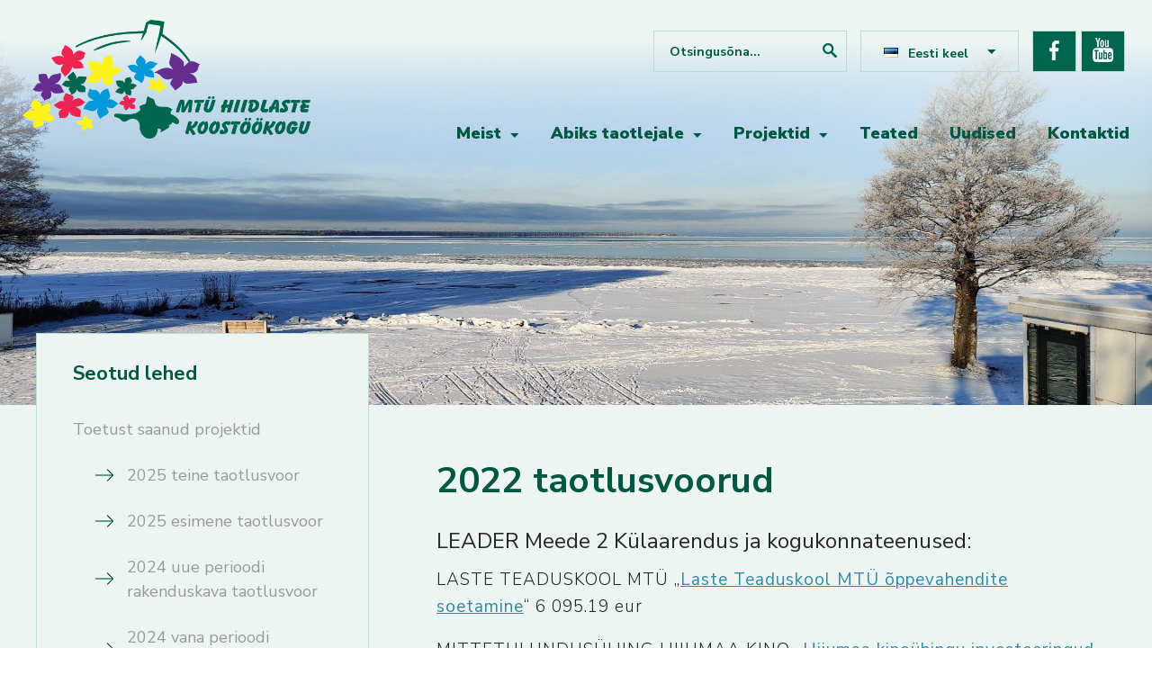

--- FILE ---
content_type: text/html; charset=UTF-8
request_url: https://kogu.hiiumaa.ee/projektid/toetust-saanud-projektid/2022-taotlusvoorud/
body_size: 17223
content:
<!DOCTYPE html PUBLIC "-//W3C//DTD XHTML 1.0 Strict//EN" "http://www.w3.org/TR/xhtml1/DTD/xhtml1-strict.dtd">
<html xmlns="http://www.w3.org/1999/xhtml" lang="et">

<head profile="http://gmpg.org/xfn/11">
	<meta http-equiv="Content-Type" content="text/html; charset=UTF-8" />
	<meta name="viewport" content="width=device-width, initial-scale=1" />
	<title>2022 taotlusvoorud - Hiidlaste Koostöökogu Hiidlaste Koostöökogu</title>
	<link rel="pingback" href="https://kogu.hiiumaa.ee/xmlrpc.php" />
		<meta name='robots' content='index, follow, max-image-preview:large, max-snippet:-1, max-video-preview:-1' />
	<style>img:is([sizes="auto" i], [sizes^="auto," i]) { contain-intrinsic-size: 3000px 1500px }</style>
	
	<!-- This site is optimized with the Yoast SEO plugin v26.2 - https://yoast.com/wordpress/plugins/seo/ -->
	<link rel="canonical" href="https://kogu.hiiumaa.ee/projektid/toetust-saanud-projektid/2022-taotlusvoorud/" />
	<meta property="og:locale" content="et_EE" />
	<meta property="og:type" content="article" />
	<meta property="og:title" content="2022 taotlusvoorud - Hiidlaste Koostöökogu" />
	<meta property="og:description" content="LEADER Meede 2 Külaarendus ja kogukonnateenused: LASTE TEADUSKOOL MTÜ „Laste Teaduskool MTÜ õppevahendite soetamine“ 6 095.19 eur MITTETULUNDUSÜHING HIIUMAA KINO „Hiiumaa kinoühingu investeeringud vaba aja teenuste tõhustamisse“ 4493,7 eur MITTETULUNDUSÜHING HIIUMAA VANATEHNIKA „ Vanatehnika varjualune“ 40948,92 eur MITTETULUNDUSÜHING HIIU HÜLJES „Ujumistreeningute jaoks vajaliku inventari soetamine“  3432,64 eur MITTETULUNDUSÜHING HIIUMAA JALGPALL „Jalgpall kui jätkusuutlik vaba aja Loe edasi..." />
	<meta property="og:url" content="https://kogu.hiiumaa.ee/projektid/toetust-saanud-projektid/2022-taotlusvoorud/" />
	<meta property="og:site_name" content="Hiidlaste Koostöökogu" />
	<meta property="article:modified_time" content="2025-08-11T10:37:10+00:00" />
	<meta name="twitter:card" content="summary_large_image" />
	<meta name="twitter:label1" content="Est. reading time" />
	<meta name="twitter:data1" content="1 minut" />
	<script type="application/ld+json" class="yoast-schema-graph">{"@context":"https://schema.org","@graph":[{"@type":"WebPage","@id":"https://kogu.hiiumaa.ee/projektid/toetust-saanud-projektid/2022-taotlusvoorud/","url":"https://kogu.hiiumaa.ee/projektid/toetust-saanud-projektid/2022-taotlusvoorud/","name":"2022 taotlusvoorud - Hiidlaste Koostöökogu","isPartOf":{"@id":"https://kogu.hiiumaa.ee/#website"},"datePublished":"2022-12-20T07:02:37+00:00","dateModified":"2025-08-11T10:37:10+00:00","breadcrumb":{"@id":"https://kogu.hiiumaa.ee/projektid/toetust-saanud-projektid/2022-taotlusvoorud/#breadcrumb"},"inLanguage":"et","potentialAction":[{"@type":"ReadAction","target":["https://kogu.hiiumaa.ee/projektid/toetust-saanud-projektid/2022-taotlusvoorud/"]}]},{"@type":"BreadcrumbList","@id":"https://kogu.hiiumaa.ee/projektid/toetust-saanud-projektid/2022-taotlusvoorud/#breadcrumb","itemListElement":[{"@type":"ListItem","position":1,"name":"Home","item":"https://kogu.hiiumaa.ee/"},{"@type":"ListItem","position":2,"name":"Projektid","item":"https://kogu.hiiumaa.ee/projektid/"},{"@type":"ListItem","position":3,"name":"Toetust saanud projektid","item":"https://kogu.hiiumaa.ee/projektid/toetust-saanud-projektid/"},{"@type":"ListItem","position":4,"name":"2022 taotlusvoorud"}]},{"@type":"WebSite","@id":"https://kogu.hiiumaa.ee/#website","url":"https://kogu.hiiumaa.ee/","name":"Hiidlaste Koostöökogu","description":"Hiidlaste Koostöökogu","potentialAction":[{"@type":"SearchAction","target":{"@type":"EntryPoint","urlTemplate":"https://kogu.hiiumaa.ee/?s={search_term_string}"},"query-input":{"@type":"PropertyValueSpecification","valueRequired":true,"valueName":"search_term_string"}}],"inLanguage":"et"}]}</script>
	<!-- / Yoast SEO plugin. -->


<script type="text/javascript">
/* <![CDATA[ */
window._wpemojiSettings = {"baseUrl":"https:\/\/s.w.org\/images\/core\/emoji\/16.0.1\/72x72\/","ext":".png","svgUrl":"https:\/\/s.w.org\/images\/core\/emoji\/16.0.1\/svg\/","svgExt":".svg","source":{"concatemoji":"https:\/\/kogu.hiiumaa.ee\/wp-includes\/js\/wp-emoji-release.min.js?ver=2e121c75159e4fe5b5c27176985631ac"}};
/*! This file is auto-generated */
!function(s,n){var o,i,e;function c(e){try{var t={supportTests:e,timestamp:(new Date).valueOf()};sessionStorage.setItem(o,JSON.stringify(t))}catch(e){}}function p(e,t,n){e.clearRect(0,0,e.canvas.width,e.canvas.height),e.fillText(t,0,0);var t=new Uint32Array(e.getImageData(0,0,e.canvas.width,e.canvas.height).data),a=(e.clearRect(0,0,e.canvas.width,e.canvas.height),e.fillText(n,0,0),new Uint32Array(e.getImageData(0,0,e.canvas.width,e.canvas.height).data));return t.every(function(e,t){return e===a[t]})}function u(e,t){e.clearRect(0,0,e.canvas.width,e.canvas.height),e.fillText(t,0,0);for(var n=e.getImageData(16,16,1,1),a=0;a<n.data.length;a++)if(0!==n.data[a])return!1;return!0}function f(e,t,n,a){switch(t){case"flag":return n(e,"\ud83c\udff3\ufe0f\u200d\u26a7\ufe0f","\ud83c\udff3\ufe0f\u200b\u26a7\ufe0f")?!1:!n(e,"\ud83c\udde8\ud83c\uddf6","\ud83c\udde8\u200b\ud83c\uddf6")&&!n(e,"\ud83c\udff4\udb40\udc67\udb40\udc62\udb40\udc65\udb40\udc6e\udb40\udc67\udb40\udc7f","\ud83c\udff4\u200b\udb40\udc67\u200b\udb40\udc62\u200b\udb40\udc65\u200b\udb40\udc6e\u200b\udb40\udc67\u200b\udb40\udc7f");case"emoji":return!a(e,"\ud83e\udedf")}return!1}function g(e,t,n,a){var r="undefined"!=typeof WorkerGlobalScope&&self instanceof WorkerGlobalScope?new OffscreenCanvas(300,150):s.createElement("canvas"),o=r.getContext("2d",{willReadFrequently:!0}),i=(o.textBaseline="top",o.font="600 32px Arial",{});return e.forEach(function(e){i[e]=t(o,e,n,a)}),i}function t(e){var t=s.createElement("script");t.src=e,t.defer=!0,s.head.appendChild(t)}"undefined"!=typeof Promise&&(o="wpEmojiSettingsSupports",i=["flag","emoji"],n.supports={everything:!0,everythingExceptFlag:!0},e=new Promise(function(e){s.addEventListener("DOMContentLoaded",e,{once:!0})}),new Promise(function(t){var n=function(){try{var e=JSON.parse(sessionStorage.getItem(o));if("object"==typeof e&&"number"==typeof e.timestamp&&(new Date).valueOf()<e.timestamp+604800&&"object"==typeof e.supportTests)return e.supportTests}catch(e){}return null}();if(!n){if("undefined"!=typeof Worker&&"undefined"!=typeof OffscreenCanvas&&"undefined"!=typeof URL&&URL.createObjectURL&&"undefined"!=typeof Blob)try{var e="postMessage("+g.toString()+"("+[JSON.stringify(i),f.toString(),p.toString(),u.toString()].join(",")+"));",a=new Blob([e],{type:"text/javascript"}),r=new Worker(URL.createObjectURL(a),{name:"wpTestEmojiSupports"});return void(r.onmessage=function(e){c(n=e.data),r.terminate(),t(n)})}catch(e){}c(n=g(i,f,p,u))}t(n)}).then(function(e){for(var t in e)n.supports[t]=e[t],n.supports.everything=n.supports.everything&&n.supports[t],"flag"!==t&&(n.supports.everythingExceptFlag=n.supports.everythingExceptFlag&&n.supports[t]);n.supports.everythingExceptFlag=n.supports.everythingExceptFlag&&!n.supports.flag,n.DOMReady=!1,n.readyCallback=function(){n.DOMReady=!0}}).then(function(){return e}).then(function(){var e;n.supports.everything||(n.readyCallback(),(e=n.source||{}).concatemoji?t(e.concatemoji):e.wpemoji&&e.twemoji&&(t(e.twemoji),t(e.wpemoji)))}))}((window,document),window._wpemojiSettings);
/* ]]> */
</script>
<style id='wp-emoji-styles-inline-css' type='text/css'>

	img.wp-smiley, img.emoji {
		display: inline !important;
		border: none !important;
		box-shadow: none !important;
		height: 1em !important;
		width: 1em !important;
		margin: 0 0.07em !important;
		vertical-align: -0.1em !important;
		background: none !important;
		padding: 0 !important;
	}
</style>
<link rel='stylesheet' id='wp-block-library-css' href='https://kogu.hiiumaa.ee/wp-includes/css/dist/block-library/style.min.css?ver=2e121c75159e4fe5b5c27176985631ac' type='text/css' media='all' />
<style id='classic-theme-styles-inline-css' type='text/css'>
/*! This file is auto-generated */
.wp-block-button__link{color:#fff;background-color:#32373c;border-radius:9999px;box-shadow:none;text-decoration:none;padding:calc(.667em + 2px) calc(1.333em + 2px);font-size:1.125em}.wp-block-file__button{background:#32373c;color:#fff;text-decoration:none}
</style>
<style id='hot-random-image-hot-random-image-block-style-inline-css' type='text/css'>
/*!***************************************************************************************************************************************************************************************************************************************!*\
  !*** css ./node_modules/css-loader/dist/cjs.js??ruleSet[1].rules[4].use[1]!./node_modules/postcss-loader/dist/cjs.js??ruleSet[1].rules[4].use[2]!./node_modules/sass-loader/dist/cjs.js??ruleSet[1].rules[4].use[3]!./src/style.scss ***!
  \***************************************************************************************************************************************************************************************************************************************/
/**
 * The following styles get applied both on the front of your site
 * and in the editor.
 *
 * Replace them with your own styles or remove the file completely.
 */

/*# sourceMappingURL=style-index.css.map*/
</style>
<style id='global-styles-inline-css' type='text/css'>
:root{--wp--preset--aspect-ratio--square: 1;--wp--preset--aspect-ratio--4-3: 4/3;--wp--preset--aspect-ratio--3-4: 3/4;--wp--preset--aspect-ratio--3-2: 3/2;--wp--preset--aspect-ratio--2-3: 2/3;--wp--preset--aspect-ratio--16-9: 16/9;--wp--preset--aspect-ratio--9-16: 9/16;--wp--preset--color--black: #000000;--wp--preset--color--cyan-bluish-gray: #abb8c3;--wp--preset--color--white: #ffffff;--wp--preset--color--pale-pink: #f78da7;--wp--preset--color--vivid-red: #cf2e2e;--wp--preset--color--luminous-vivid-orange: #ff6900;--wp--preset--color--luminous-vivid-amber: #fcb900;--wp--preset--color--light-green-cyan: #7bdcb5;--wp--preset--color--vivid-green-cyan: #00d084;--wp--preset--color--pale-cyan-blue: #8ed1fc;--wp--preset--color--vivid-cyan-blue: #0693e3;--wp--preset--color--vivid-purple: #9b51e0;--wp--preset--gradient--vivid-cyan-blue-to-vivid-purple: linear-gradient(135deg,rgba(6,147,227,1) 0%,rgb(155,81,224) 100%);--wp--preset--gradient--light-green-cyan-to-vivid-green-cyan: linear-gradient(135deg,rgb(122,220,180) 0%,rgb(0,208,130) 100%);--wp--preset--gradient--luminous-vivid-amber-to-luminous-vivid-orange: linear-gradient(135deg,rgba(252,185,0,1) 0%,rgba(255,105,0,1) 100%);--wp--preset--gradient--luminous-vivid-orange-to-vivid-red: linear-gradient(135deg,rgba(255,105,0,1) 0%,rgb(207,46,46) 100%);--wp--preset--gradient--very-light-gray-to-cyan-bluish-gray: linear-gradient(135deg,rgb(238,238,238) 0%,rgb(169,184,195) 100%);--wp--preset--gradient--cool-to-warm-spectrum: linear-gradient(135deg,rgb(74,234,220) 0%,rgb(151,120,209) 20%,rgb(207,42,186) 40%,rgb(238,44,130) 60%,rgb(251,105,98) 80%,rgb(254,248,76) 100%);--wp--preset--gradient--blush-light-purple: linear-gradient(135deg,rgb(255,206,236) 0%,rgb(152,150,240) 100%);--wp--preset--gradient--blush-bordeaux: linear-gradient(135deg,rgb(254,205,165) 0%,rgb(254,45,45) 50%,rgb(107,0,62) 100%);--wp--preset--gradient--luminous-dusk: linear-gradient(135deg,rgb(255,203,112) 0%,rgb(199,81,192) 50%,rgb(65,88,208) 100%);--wp--preset--gradient--pale-ocean: linear-gradient(135deg,rgb(255,245,203) 0%,rgb(182,227,212) 50%,rgb(51,167,181) 100%);--wp--preset--gradient--electric-grass: linear-gradient(135deg,rgb(202,248,128) 0%,rgb(113,206,126) 100%);--wp--preset--gradient--midnight: linear-gradient(135deg,rgb(2,3,129) 0%,rgb(40,116,252) 100%);--wp--preset--font-size--small: 13px;--wp--preset--font-size--medium: 20px;--wp--preset--font-size--large: 36px;--wp--preset--font-size--x-large: 42px;--wp--preset--spacing--20: 0.44rem;--wp--preset--spacing--30: 0.67rem;--wp--preset--spacing--40: 1rem;--wp--preset--spacing--50: 1.5rem;--wp--preset--spacing--60: 2.25rem;--wp--preset--spacing--70: 3.38rem;--wp--preset--spacing--80: 5.06rem;--wp--preset--shadow--natural: 6px 6px 9px rgba(0, 0, 0, 0.2);--wp--preset--shadow--deep: 12px 12px 50px rgba(0, 0, 0, 0.4);--wp--preset--shadow--sharp: 6px 6px 0px rgba(0, 0, 0, 0.2);--wp--preset--shadow--outlined: 6px 6px 0px -3px rgba(255, 255, 255, 1), 6px 6px rgba(0, 0, 0, 1);--wp--preset--shadow--crisp: 6px 6px 0px rgba(0, 0, 0, 1);}:where(.is-layout-flex){gap: 0.5em;}:where(.is-layout-grid){gap: 0.5em;}body .is-layout-flex{display: flex;}.is-layout-flex{flex-wrap: wrap;align-items: center;}.is-layout-flex > :is(*, div){margin: 0;}body .is-layout-grid{display: grid;}.is-layout-grid > :is(*, div){margin: 0;}:where(.wp-block-columns.is-layout-flex){gap: 2em;}:where(.wp-block-columns.is-layout-grid){gap: 2em;}:where(.wp-block-post-template.is-layout-flex){gap: 1.25em;}:where(.wp-block-post-template.is-layout-grid){gap: 1.25em;}.has-black-color{color: var(--wp--preset--color--black) !important;}.has-cyan-bluish-gray-color{color: var(--wp--preset--color--cyan-bluish-gray) !important;}.has-white-color{color: var(--wp--preset--color--white) !important;}.has-pale-pink-color{color: var(--wp--preset--color--pale-pink) !important;}.has-vivid-red-color{color: var(--wp--preset--color--vivid-red) !important;}.has-luminous-vivid-orange-color{color: var(--wp--preset--color--luminous-vivid-orange) !important;}.has-luminous-vivid-amber-color{color: var(--wp--preset--color--luminous-vivid-amber) !important;}.has-light-green-cyan-color{color: var(--wp--preset--color--light-green-cyan) !important;}.has-vivid-green-cyan-color{color: var(--wp--preset--color--vivid-green-cyan) !important;}.has-pale-cyan-blue-color{color: var(--wp--preset--color--pale-cyan-blue) !important;}.has-vivid-cyan-blue-color{color: var(--wp--preset--color--vivid-cyan-blue) !important;}.has-vivid-purple-color{color: var(--wp--preset--color--vivid-purple) !important;}.has-black-background-color{background-color: var(--wp--preset--color--black) !important;}.has-cyan-bluish-gray-background-color{background-color: var(--wp--preset--color--cyan-bluish-gray) !important;}.has-white-background-color{background-color: var(--wp--preset--color--white) !important;}.has-pale-pink-background-color{background-color: var(--wp--preset--color--pale-pink) !important;}.has-vivid-red-background-color{background-color: var(--wp--preset--color--vivid-red) !important;}.has-luminous-vivid-orange-background-color{background-color: var(--wp--preset--color--luminous-vivid-orange) !important;}.has-luminous-vivid-amber-background-color{background-color: var(--wp--preset--color--luminous-vivid-amber) !important;}.has-light-green-cyan-background-color{background-color: var(--wp--preset--color--light-green-cyan) !important;}.has-vivid-green-cyan-background-color{background-color: var(--wp--preset--color--vivid-green-cyan) !important;}.has-pale-cyan-blue-background-color{background-color: var(--wp--preset--color--pale-cyan-blue) !important;}.has-vivid-cyan-blue-background-color{background-color: var(--wp--preset--color--vivid-cyan-blue) !important;}.has-vivid-purple-background-color{background-color: var(--wp--preset--color--vivid-purple) !important;}.has-black-border-color{border-color: var(--wp--preset--color--black) !important;}.has-cyan-bluish-gray-border-color{border-color: var(--wp--preset--color--cyan-bluish-gray) !important;}.has-white-border-color{border-color: var(--wp--preset--color--white) !important;}.has-pale-pink-border-color{border-color: var(--wp--preset--color--pale-pink) !important;}.has-vivid-red-border-color{border-color: var(--wp--preset--color--vivid-red) !important;}.has-luminous-vivid-orange-border-color{border-color: var(--wp--preset--color--luminous-vivid-orange) !important;}.has-luminous-vivid-amber-border-color{border-color: var(--wp--preset--color--luminous-vivid-amber) !important;}.has-light-green-cyan-border-color{border-color: var(--wp--preset--color--light-green-cyan) !important;}.has-vivid-green-cyan-border-color{border-color: var(--wp--preset--color--vivid-green-cyan) !important;}.has-pale-cyan-blue-border-color{border-color: var(--wp--preset--color--pale-cyan-blue) !important;}.has-vivid-cyan-blue-border-color{border-color: var(--wp--preset--color--vivid-cyan-blue) !important;}.has-vivid-purple-border-color{border-color: var(--wp--preset--color--vivid-purple) !important;}.has-vivid-cyan-blue-to-vivid-purple-gradient-background{background: var(--wp--preset--gradient--vivid-cyan-blue-to-vivid-purple) !important;}.has-light-green-cyan-to-vivid-green-cyan-gradient-background{background: var(--wp--preset--gradient--light-green-cyan-to-vivid-green-cyan) !important;}.has-luminous-vivid-amber-to-luminous-vivid-orange-gradient-background{background: var(--wp--preset--gradient--luminous-vivid-amber-to-luminous-vivid-orange) !important;}.has-luminous-vivid-orange-to-vivid-red-gradient-background{background: var(--wp--preset--gradient--luminous-vivid-orange-to-vivid-red) !important;}.has-very-light-gray-to-cyan-bluish-gray-gradient-background{background: var(--wp--preset--gradient--very-light-gray-to-cyan-bluish-gray) !important;}.has-cool-to-warm-spectrum-gradient-background{background: var(--wp--preset--gradient--cool-to-warm-spectrum) !important;}.has-blush-light-purple-gradient-background{background: var(--wp--preset--gradient--blush-light-purple) !important;}.has-blush-bordeaux-gradient-background{background: var(--wp--preset--gradient--blush-bordeaux) !important;}.has-luminous-dusk-gradient-background{background: var(--wp--preset--gradient--luminous-dusk) !important;}.has-pale-ocean-gradient-background{background: var(--wp--preset--gradient--pale-ocean) !important;}.has-electric-grass-gradient-background{background: var(--wp--preset--gradient--electric-grass) !important;}.has-midnight-gradient-background{background: var(--wp--preset--gradient--midnight) !important;}.has-small-font-size{font-size: var(--wp--preset--font-size--small) !important;}.has-medium-font-size{font-size: var(--wp--preset--font-size--medium) !important;}.has-large-font-size{font-size: var(--wp--preset--font-size--large) !important;}.has-x-large-font-size{font-size: var(--wp--preset--font-size--x-large) !important;}
:where(.wp-block-post-template.is-layout-flex){gap: 1.25em;}:where(.wp-block-post-template.is-layout-grid){gap: 1.25em;}
:where(.wp-block-columns.is-layout-flex){gap: 2em;}:where(.wp-block-columns.is-layout-grid){gap: 2em;}
:root :where(.wp-block-pullquote){font-size: 1.5em;line-height: 1.6;}
</style>
<link rel='stylesheet' id='contact-form-7-css' href='https://kogu.hiiumaa.ee/wp-content/plugins/contact-form-7/includes/css/styles.css?ver=6.1.3' type='text/css' media='all' />
<style id='responsive-menu-inline-css' type='text/css'>
/** This file is major component of this plugin so please don't try to edit here. */
#rmp_menu_trigger-5461 {
  width: 45px;
  height: 45px;
  position: fixed;
  top: 15px;
  border-radius: 5px;
  display: none;
  text-decoration: none;
  right: 5%;
  background: #00664e;
  transition: transform 0.5s, background-color 0.5s;
}
#rmp_menu_trigger-5461:hover, #rmp_menu_trigger-5461:focus {
  background: #00664e;
  text-decoration: unset;
}
#rmp_menu_trigger-5461.is-active {
  background: #00664e;
}
#rmp_menu_trigger-5461 .rmp-trigger-box {
  width: 25px;
  color: #ffffff;
}
#rmp_menu_trigger-5461 .rmp-trigger-icon-active, #rmp_menu_trigger-5461 .rmp-trigger-text-open {
  display: none;
}
#rmp_menu_trigger-5461.is-active .rmp-trigger-icon-active, #rmp_menu_trigger-5461.is-active .rmp-trigger-text-open {
  display: inline;
}
#rmp_menu_trigger-5461.is-active .rmp-trigger-icon-inactive, #rmp_menu_trigger-5461.is-active .rmp-trigger-text {
  display: none;
}
#rmp_menu_trigger-5461 .rmp-trigger-label {
  color: #ffffff;
  pointer-events: none;
  line-height: 13px;
  font-family: inherit;
  font-size: 14px;
  display: inline;
  text-transform: inherit;
}
#rmp_menu_trigger-5461 .rmp-trigger-label.rmp-trigger-label-top {
  display: block;
  margin-bottom: 12px;
}
#rmp_menu_trigger-5461 .rmp-trigger-label.rmp-trigger-label-bottom {
  display: block;
  margin-top: 12px;
}
#rmp_menu_trigger-5461 .responsive-menu-pro-inner {
  display: block;
}
#rmp_menu_trigger-5461 .rmp-trigger-icon-inactive .rmp-font-icon {
  color: #ffffff;
}
#rmp_menu_trigger-5461 .responsive-menu-pro-inner, #rmp_menu_trigger-5461 .responsive-menu-pro-inner::before, #rmp_menu_trigger-5461 .responsive-menu-pro-inner::after {
  width: 25px;
  height: 3px;
  background-color: #ffffff;
  border-radius: 4px;
  position: absolute;
}
#rmp_menu_trigger-5461 .rmp-trigger-icon-active .rmp-font-icon {
  color: #ffffff;
}
#rmp_menu_trigger-5461.is-active .responsive-menu-pro-inner, #rmp_menu_trigger-5461.is-active .responsive-menu-pro-inner::before, #rmp_menu_trigger-5461.is-active .responsive-menu-pro-inner::after {
  background-color: #ffffff;
}
#rmp_menu_trigger-5461:hover .rmp-trigger-icon-inactive .rmp-font-icon {
  color: #ffffff;
}
#rmp_menu_trigger-5461:not(.is-active):hover .responsive-menu-pro-inner, #rmp_menu_trigger-5461:not(.is-active):hover .responsive-menu-pro-inner::before, #rmp_menu_trigger-5461:not(.is-active):hover .responsive-menu-pro-inner::after {
  background-color: #ffffff;
}
#rmp_menu_trigger-5461 .responsive-menu-pro-inner::before {
  top: 10px;
}
#rmp_menu_trigger-5461 .responsive-menu-pro-inner::after {
  bottom: 10px;
}
#rmp_menu_trigger-5461.is-active .responsive-menu-pro-inner::after {
  bottom: 0;
}
/* Hamburger menu styling */
@media screen and (max-width: 800px) {
  /** Menu Title Style */
  /** Menu Additional Content Style */
  #rmp_menu_trigger-5461 {
    display: block;
  }
  #rmp-container-5461 {
    position: fixed;
    top: 0;
    margin: 0;
    transition: transform 0.5s;
    overflow: auto;
    display: block;
    width: 75%;
    background-color: #00664e;
    background-image: url("");
    height: 100%;
    left: 0;
    padding-top: 0px;
    padding-left: 0px;
    padding-bottom: 0px;
    padding-right: 0px;
  }
  #rmp-menu-wrap-5461 {
    padding-top: 0px;
    padding-left: 0px;
    padding-bottom: 0px;
    padding-right: 0px;
    background-color: #00664e;
  }
  #rmp-menu-wrap-5461 .rmp-menu, #rmp-menu-wrap-5461 .rmp-submenu {
    width: 100%;
    box-sizing: border-box;
    margin: 0;
    padding: 0;
  }
  #rmp-menu-wrap-5461 .rmp-submenu-depth-1 .rmp-menu-item-link {
    padding-left: 10%;
  }
  #rmp-menu-wrap-5461 .rmp-submenu-depth-2 .rmp-menu-item-link {
    padding-left: 15%;
  }
  #rmp-menu-wrap-5461 .rmp-submenu-depth-3 .rmp-menu-item-link {
    padding-left: 20%;
  }
  #rmp-menu-wrap-5461 .rmp-submenu-depth-4 .rmp-menu-item-link {
    padding-left: 25%;
  }
  #rmp-menu-wrap-5461 .rmp-submenu.rmp-submenu-open {
    display: block;
  }
  #rmp-menu-wrap-5461 .rmp-menu-item {
    width: 100%;
    list-style: none;
    margin: 0;
  }
  #rmp-menu-wrap-5461 .rmp-menu-item-link {
    height: 40px;
    line-height: 40px;
    font-size: 13px;
    border-bottom: 0px solid #212121;
    font-family: inherit;
    color: #ffffff;
    text-align: left;
    background-color: #00664e;
    font-weight: normal;
    letter-spacing: 0px;
    display: block;
    box-sizing: border-box;
    width: 100%;
    text-decoration: none;
    position: relative;
    overflow: hidden;
    transition: background-color 0.5s, border-color 0.5s, 0.5s;
    padding: 0 5%;
    padding-right: 50px;
  }
  #rmp-menu-wrap-5461 .rmp-menu-item-link:after, #rmp-menu-wrap-5461 .rmp-menu-item-link:before {
    display: none;
  }
  #rmp-menu-wrap-5461 .rmp-menu-item-link:hover, #rmp-menu-wrap-5461 .rmp-menu-item-link:focus {
    color: #ffffff;
    border-color: #212121;
    background-color: #3f3f3f;
  }
  #rmp-menu-wrap-5461 .rmp-menu-item-link:focus {
    outline: none;
    border-color: unset;
    box-shadow: unset;
  }
  #rmp-menu-wrap-5461 .rmp-menu-item-link .rmp-font-icon {
    height: 40px;
    line-height: 40px;
    margin-right: 10px;
    font-size: 13px;
  }
  #rmp-menu-wrap-5461 .rmp-menu-current-item .rmp-menu-item-link {
    color: #ffffff;
    border-color: #212121;
    background-color: #00664e;
  }
  #rmp-menu-wrap-5461 .rmp-menu-current-item .rmp-menu-item-link:hover, #rmp-menu-wrap-5461 .rmp-menu-current-item .rmp-menu-item-link:focus {
    color: #ffffff;
    border-color: #3f3f3f;
    background-color: #3f3f3f;
  }
  #rmp-menu-wrap-5461 .rmp-menu-subarrow {
    position: absolute;
    top: 0;
    bottom: 0;
    text-align: center;
    overflow: hidden;
    background-size: cover;
    overflow: hidden;
    right: 0;
    border-left-style: solid;
    border-left-color: #00664e;
    border-left-width: 1px;
    height: 39px;
    width: 40px;
    color: #ffffff;
    background-color: #00664e;
  }
  #rmp-menu-wrap-5461 .rmp-menu-subarrow svg {
    fill: #ffffff;
  }
  #rmp-menu-wrap-5461 .rmp-menu-subarrow:hover {
    color: #ffffff;
    border-color: #3f3f3f;
    background-color: #3f3f3f;
  }
  #rmp-menu-wrap-5461 .rmp-menu-subarrow:hover svg {
    fill: #ffffff;
  }
  #rmp-menu-wrap-5461 .rmp-menu-subarrow .rmp-font-icon {
    margin-right: unset;
  }
  #rmp-menu-wrap-5461 .rmp-menu-subarrow * {
    vertical-align: middle;
    line-height: 39px;
  }
  #rmp-menu-wrap-5461 .rmp-menu-subarrow-active {
    display: block;
    background-size: cover;
    color: #ffffff;
    border-color: #00664e;
    background-color: #00664e;
  }
  #rmp-menu-wrap-5461 .rmp-menu-subarrow-active svg {
    fill: #ffffff;
  }
  #rmp-menu-wrap-5461 .rmp-menu-subarrow-active:hover {
    color: #ffffff;
    border-color: #3f3f3f;
    background-color: #3f3f3f;
  }
  #rmp-menu-wrap-5461 .rmp-menu-subarrow-active:hover svg {
    fill: #ffffff;
  }
  #rmp-menu-wrap-5461 .rmp-submenu {
    display: none;
  }
  #rmp-menu-wrap-5461 .rmp-submenu .rmp-menu-item-link {
    height: 40px;
    line-height: 40px;
    letter-spacing: 0px;
    font-size: 13px;
    border-bottom: 0px solid #00664e;
    font-family: inherit;
    font-weight: normal;
    color: #ffffff;
    text-align: left;
    background-color: #00664e;
  }
  #rmp-menu-wrap-5461 .rmp-submenu .rmp-menu-item-link:hover, #rmp-menu-wrap-5461 .rmp-submenu .rmp-menu-item-link:focus {
    color: #ffffff;
    border-color: #212121;
    background-color: #3f3f3f;
  }
  #rmp-menu-wrap-5461 .rmp-submenu .rmp-menu-current-item .rmp-menu-item-link {
    color: #ffffff;
    border-color: #212121;
    background-color: #00664e;
  }
  #rmp-menu-wrap-5461 .rmp-submenu .rmp-menu-current-item .rmp-menu-item-link:hover, #rmp-menu-wrap-5461 .rmp-submenu .rmp-menu-current-item .rmp-menu-item-link:focus {
    color: #ffffff;
    border-color: #3f3f3f;
    background-color: #3f3f3f;
  }
  #rmp-menu-wrap-5461 .rmp-submenu .rmp-menu-subarrow {
    right: 0;
    border-right: unset;
    border-left-style: solid;
    border-left-color: #00664e;
    border-left-width: 1px;
    height: 39px;
    line-height: 39px;
    width: 40px;
    color: #ffffff;
    background-color: #00664e;
  }
  #rmp-menu-wrap-5461 .rmp-submenu .rmp-menu-subarrow:hover {
    color: #ffffff;
    border-color: #3f3f3f;
    background-color: #3f3f3f;
  }
  #rmp-menu-wrap-5461 .rmp-submenu .rmp-menu-subarrow-active {
    color: #ffffff;
    border-color: #00664e;
    background-color: #00664e;
  }
  #rmp-menu-wrap-5461 .rmp-submenu .rmp-menu-subarrow-active:hover {
    color: #ffffff;
    border-color: #3f3f3f;
    background-color: #3f3f3f;
  }
  #rmp-menu-wrap-5461 .rmp-menu-item-description {
    margin: 0;
    padding: 5px 5%;
    opacity: 0.8;
    color: #ffffff;
  }
  #rmp-search-box-5461 {
    display: block;
    padding-top: 0px;
    padding-left: 5%;
    padding-bottom: 0px;
    padding-right: 5%;
  }
  #rmp-search-box-5461 .rmp-search-form {
    margin: 0;
  }
  #rmp-search-box-5461 .rmp-search-box {
    background: #ffffff;
    border: 1px solid #dadada;
    color: #333333;
    width: 100%;
    padding: 0 5%;
    border-radius: 30px;
    height: 45px;
    -webkit-appearance: none;
  }
  #rmp-search-box-5461 .rmp-search-box::placeholder {
    color: #c7c7cd;
  }
  #rmp-search-box-5461 .rmp-search-box:focus {
    background-color: #ffffff;
    outline: 2px solid #dadada;
    color: #333333;
  }
  #rmp-menu-title-5461 {
    background-color: #ffffff;
    color: #ffffff;
    text-align: left;
    font-size: 13px;
    padding-top: 10%;
    padding-left: 5%;
    padding-bottom: 0%;
    padding-right: 5%;
    font-weight: 400;
    transition: background-color 0.5s, border-color 0.5s, color 0.5s;
  }
  #rmp-menu-title-5461:hover {
    background-color: #212121;
    color: #ffffff;
  }
  #rmp-menu-title-5461 > .rmp-menu-title-link {
    color: #ffffff;
    width: 100%;
    background-color: unset;
    text-decoration: none;
  }
  #rmp-menu-title-5461 > .rmp-menu-title-link:hover {
    color: #ffffff;
  }
  #rmp-menu-title-5461 .rmp-font-icon {
    font-size: 13px;
  }
  #rmp-menu-additional-content-5461 {
    padding-top: 0px;
    padding-left: 5%;
    padding-bottom: 0px;
    padding-right: 5%;
    color: #ffffff;
    text-align: center;
    font-size: 16px;
  }
}
/**
This file contents common styling of menus.
*/
.rmp-container {
  display: none;
  visibility: visible;
  padding: 0px 0px 0px 0px;
  z-index: 99998;
  transition: all 0.3s;
  /** Scrolling bar in menu setting box **/
}
.rmp-container.rmp-fade-top, .rmp-container.rmp-fade-left, .rmp-container.rmp-fade-right, .rmp-container.rmp-fade-bottom {
  display: none;
}
.rmp-container.rmp-slide-left, .rmp-container.rmp-push-left {
  transform: translateX(-100%);
  -ms-transform: translateX(-100%);
  -webkit-transform: translateX(-100%);
  -moz-transform: translateX(-100%);
}
.rmp-container.rmp-slide-left.rmp-menu-open, .rmp-container.rmp-push-left.rmp-menu-open {
  transform: translateX(0);
  -ms-transform: translateX(0);
  -webkit-transform: translateX(0);
  -moz-transform: translateX(0);
}
.rmp-container.rmp-slide-right, .rmp-container.rmp-push-right {
  transform: translateX(100%);
  -ms-transform: translateX(100%);
  -webkit-transform: translateX(100%);
  -moz-transform: translateX(100%);
}
.rmp-container.rmp-slide-right.rmp-menu-open, .rmp-container.rmp-push-right.rmp-menu-open {
  transform: translateX(0);
  -ms-transform: translateX(0);
  -webkit-transform: translateX(0);
  -moz-transform: translateX(0);
}
.rmp-container.rmp-slide-top, .rmp-container.rmp-push-top {
  transform: translateY(-100%);
  -ms-transform: translateY(-100%);
  -webkit-transform: translateY(-100%);
  -moz-transform: translateY(-100%);
}
.rmp-container.rmp-slide-top.rmp-menu-open, .rmp-container.rmp-push-top.rmp-menu-open {
  transform: translateY(0);
  -ms-transform: translateY(0);
  -webkit-transform: translateY(0);
  -moz-transform: translateY(0);
}
.rmp-container.rmp-slide-bottom, .rmp-container.rmp-push-bottom {
  transform: translateY(100%);
  -ms-transform: translateY(100%);
  -webkit-transform: translateY(100%);
  -moz-transform: translateY(100%);
}
.rmp-container.rmp-slide-bottom.rmp-menu-open, .rmp-container.rmp-push-bottom.rmp-menu-open {
  transform: translateX(0);
  -ms-transform: translateX(0);
  -webkit-transform: translateX(0);
  -moz-transform: translateX(0);
}
.rmp-container::-webkit-scrollbar {
  width: 0px;
}
.rmp-container ::-webkit-scrollbar-track {
  box-shadow: inset 0 0 5px transparent;
}
.rmp-container ::-webkit-scrollbar-thumb {
  background: transparent;
}
.rmp-container ::-webkit-scrollbar-thumb:hover {
  background: transparent;
}
.rmp-container .rmp-menu-wrap .rmp-menu {
  transition: none;
  border-radius: 0;
  box-shadow: none;
  background: none;
  border: 0;
  bottom: auto;
  box-sizing: border-box;
  clip: auto;
  color: #666;
  display: block;
  float: none;
  font-family: inherit;
  font-size: 14px;
  height: auto;
  left: auto;
  line-height: 1.7;
  list-style-type: none;
  margin: 0;
  min-height: auto;
  max-height: none;
  opacity: 1;
  outline: none;
  overflow: visible;
  padding: 0;
  position: relative;
  pointer-events: auto;
  right: auto;
  text-align: left;
  text-decoration: none;
  text-indent: 0;
  text-transform: none;
  transform: none;
  top: auto;
  visibility: inherit;
  width: auto;
  word-wrap: break-word;
  white-space: normal;
}
.rmp-container .rmp-menu-additional-content {
  display: block;
  word-break: break-word;
}
.rmp-container .rmp-menu-title {
  display: flex;
  flex-direction: column;
}
.rmp-container .rmp-menu-title .rmp-menu-title-image {
  max-width: 100%;
  margin-bottom: 15px;
  display: block;
  margin: auto;
  margin-bottom: 15px;
}
button.rmp_menu_trigger {
  z-index: 999999;
  overflow: hidden;
  outline: none;
  border: 0;
  display: none;
  margin: 0;
  transition: transform 0.5s, background-color 0.5s;
  padding: 0;
}
button.rmp_menu_trigger .responsive-menu-pro-inner::before, button.rmp_menu_trigger .responsive-menu-pro-inner::after {
  content: "";
  display: block;
}
button.rmp_menu_trigger .responsive-menu-pro-inner::before {
  top: 10px;
}
button.rmp_menu_trigger .responsive-menu-pro-inner::after {
  bottom: 10px;
}
button.rmp_menu_trigger .rmp-trigger-box {
  width: 40px;
  display: inline-block;
  position: relative;
  pointer-events: none;
  vertical-align: super;
}
.admin-bar .rmp-container, .admin-bar .rmp_menu_trigger {
  margin-top: 32px !important;
}
@media screen and (max-width: 782px) {
  .admin-bar .rmp-container, .admin-bar .rmp_menu_trigger {
    margin-top: 46px !important;
  }
}
/*  Menu Trigger Boring Animation */
.rmp-menu-trigger-boring .responsive-menu-pro-inner {
  transition-property: none;
}
.rmp-menu-trigger-boring .responsive-menu-pro-inner::after, .rmp-menu-trigger-boring .responsive-menu-pro-inner::before {
  transition-property: none;
}
.rmp-menu-trigger-boring.is-active .responsive-menu-pro-inner {
  transform: rotate(45deg);
}
.rmp-menu-trigger-boring.is-active .responsive-menu-pro-inner:before {
  top: 0;
  opacity: 0;
}
.rmp-menu-trigger-boring.is-active .responsive-menu-pro-inner:after {
  bottom: 0;
  transform: rotate(-90deg);
}

</style>
<link rel='stylesheet' id='dashicons-css' href='https://kogu.hiiumaa.ee/wp-includes/css/dashicons.min.css?ver=2e121c75159e4fe5b5c27176985631ac' type='text/css' media='all' />
<script type="text/javascript" src="https://kogu.hiiumaa.ee/wp-includes/js/jquery/jquery.min.js?ver=3.7.1" id="jquery-core-js"></script>
<script type="text/javascript" src="https://kogu.hiiumaa.ee/wp-includes/js/jquery/jquery-migrate.min.js?ver=3.4.1" id="jquery-migrate-js"></script>
<script type="text/javascript" id="rmp_menu_scripts-js-extra">
/* <![CDATA[ */
var rmp_menu = {"ajaxURL":"https:\/\/kogu.hiiumaa.ee\/wp-admin\/admin-ajax.php","wp_nonce":"d21285d12d","menu":[{"menu_theme":null,"theme_type":"default","theme_location_menu":"","submenu_submenu_arrow_width":"40","submenu_submenu_arrow_width_unit":"px","submenu_submenu_arrow_height":"39","submenu_submenu_arrow_height_unit":"px","submenu_arrow_position":"right","submenu_sub_arrow_background_colour":"#00664e","submenu_sub_arrow_background_hover_colour":"#3f3f3f","submenu_sub_arrow_background_colour_active":"#00664e","submenu_sub_arrow_background_hover_colour_active":"#3f3f3f","submenu_sub_arrow_border_width":1,"submenu_sub_arrow_border_width_unit":"px","submenu_sub_arrow_border_colour":"#00664e","submenu_sub_arrow_border_hover_colour":"#3f3f3f","submenu_sub_arrow_border_colour_active":"#00664e","submenu_sub_arrow_border_hover_colour_active":"#3f3f3f","submenu_sub_arrow_shape_colour":"#ffffff","submenu_sub_arrow_shape_hover_colour":"#ffffff","submenu_sub_arrow_shape_colour_active":"#ffffff","submenu_sub_arrow_shape_hover_colour_active":"#ffffff","use_header_bar":"off","header_bar_items_order":"{\"logo\":\"on\",\"title\":\"on\",\"search\":\"on\",\"html content\":\"on\"}","header_bar_title":"","header_bar_html_content":"","header_bar_logo":"","header_bar_logo_link":"","header_bar_logo_width":"","header_bar_logo_width_unit":"%","header_bar_logo_height":"","header_bar_logo_height_unit":"px","header_bar_height":"80","header_bar_height_unit":"px","header_bar_padding":{"top":"0px","right":"5%","bottom":"0px","left":"5%"},"header_bar_font":"","header_bar_font_size":"14","header_bar_font_size_unit":"px","header_bar_text_color":"#ffffff","header_bar_background_color":"#ffffff","header_bar_breakpoint":"800","header_bar_position_type":"fixed","header_bar_adjust_page":null,"header_bar_scroll_enable":"off","header_bar_scroll_background_color":"#36bdf6","mobile_breakpoint":"600","tablet_breakpoint":"800","transition_speed":"0.5","sub_menu_speed":"0.2","show_menu_on_page_load":"","menu_disable_scrolling":"off","menu_overlay":"off","menu_overlay_colour":"rgba(0, 0, 0, 0.7)","desktop_menu_width":"","desktop_menu_width_unit":"%","desktop_menu_positioning":"fixed","desktop_menu_side":"","desktop_menu_to_hide":"","use_current_theme_location":"off","mega_menu":{"225":"off","227":"off","229":"off","228":"off","226":"off"},"desktop_submenu_open_animation":"fade","desktop_submenu_open_animation_speed":"100ms","desktop_submenu_open_on_click":"","desktop_menu_hide_and_show":"","menu_name":"Default Menu","menu_to_use":"mobiilne","different_menu_for_mobile":"off","menu_to_use_in_mobile":"main-menu","use_mobile_menu":"on","use_tablet_menu":"on","use_desktop_menu":"","menu_display_on":"all-pages","menu_to_hide":"","submenu_descriptions_on":"","custom_walker":"","menu_background_colour":"#00664e","menu_depth":"5","smooth_scroll_on":"off","smooth_scroll_speed":"500","menu_font_icons":[],"menu_links_height":"40","menu_links_height_unit":"px","menu_links_line_height":"40","menu_links_line_height_unit":"px","menu_depth_0":"5","menu_depth_0_unit":"%","menu_font_size":"13","menu_font_size_unit":"px","menu_font":"","menu_font_weight":"normal","menu_text_alignment":"left","menu_text_letter_spacing":"","menu_word_wrap":"off","menu_link_colour":"#ffffff","menu_link_hover_colour":"#ffffff","menu_current_link_colour":"#ffffff","menu_current_link_hover_colour":"#ffffff","menu_item_background_colour":"#00664e","menu_item_background_hover_colour":"#3f3f3f","menu_current_item_background_colour":"#00664e","menu_current_item_background_hover_colour":"#3f3f3f","menu_border_width":"0","menu_border_width_unit":"px","menu_item_border_colour":"#212121","menu_item_border_colour_hover":"#212121","menu_current_item_border_colour":"#212121","menu_current_item_border_hover_colour":"#3f3f3f","submenu_links_height":"40","submenu_links_height_unit":"px","submenu_links_line_height":"40","submenu_links_line_height_unit":"px","menu_depth_side":"left","menu_depth_1":"10","menu_depth_1_unit":"%","menu_depth_2":"15","menu_depth_2_unit":"%","menu_depth_3":"20","menu_depth_3_unit":"%","menu_depth_4":"25","menu_depth_4_unit":"%","submenu_item_background_colour":"#00664e","submenu_item_background_hover_colour":"#3f3f3f","submenu_current_item_background_colour":"#00664e","submenu_current_item_background_hover_colour":"#3f3f3f","submenu_border_width":"0","submenu_border_width_unit":"px","submenu_item_border_colour":"#00664e","submenu_item_border_colour_hover":"#212121","submenu_current_item_border_colour":"#212121","submenu_current_item_border_hover_colour":"#3f3f3f","submenu_font_size":"13","submenu_font_size_unit":"px","submenu_font":"","submenu_font_weight":"normal","submenu_text_letter_spacing":"","submenu_text_alignment":"left","submenu_link_colour":"#ffffff","submenu_link_hover_colour":"#ffffff","submenu_current_link_colour":"#ffffff","submenu_current_link_hover_colour":"#ffffff","inactive_arrow_shape":"\u25bc","active_arrow_shape":"\u25b2","inactive_arrow_font_icon":"","active_arrow_font_icon":"","inactive_arrow_image":"","active_arrow_image":"","submenu_arrow_width":"40","submenu_arrow_width_unit":"px","submenu_arrow_height":"39","submenu_arrow_height_unit":"px","arrow_position":"right","menu_sub_arrow_shape_colour":"#ffffff","menu_sub_arrow_shape_hover_colour":"#ffffff","menu_sub_arrow_shape_colour_active":"#ffffff","menu_sub_arrow_shape_hover_colour_active":"#ffffff","menu_sub_arrow_border_width":1,"menu_sub_arrow_border_width_unit":"px","menu_sub_arrow_border_colour":"#00664e","menu_sub_arrow_border_hover_colour":"#3f3f3f","menu_sub_arrow_border_colour_active":"#00664e","menu_sub_arrow_border_hover_colour_active":"#3f3f3f","menu_sub_arrow_background_colour":"#00664e","menu_sub_arrow_background_hover_colour":"#3f3f3f","menu_sub_arrow_background_colour_active":"#00664e","menu_sub_arrow_background_hover_colour_active":"#3f3f3f","fade_submenus":"off","fade_submenus_side":"left","fade_submenus_delay":"100","fade_submenus_speed":"500","use_slide_effect":"off","slide_effect_back_to_text":"Back","accordion_animation":"off","auto_expand_all_submenus":"off","auto_expand_current_submenus":"off","menu_item_click_to_trigger_submenu":"off","button_width":"45","button_width_unit":"px","button_height":"45","button_height_unit":"px","button_background_colour":"#00664e","button_background_colour_hover":"#00664e","button_background_colour_active":"#00664e","toggle_button_border_radius":"5","button_transparent_background":"off","button_left_or_right":"right","button_position_type":"fixed","button_distance_from_side":"5","button_distance_from_side_unit":"%","button_top":"15","button_top_unit":"px","button_push_with_animation":"off","button_click_animation":"boring","button_line_margin":"5","button_line_margin_unit":"px","button_line_width":"25","button_line_width_unit":"px","button_line_height":"3","button_line_height_unit":"px","button_line_colour":"#ffffff","button_line_colour_hover":"#ffffff","button_line_colour_active":"#ffffff","button_font_icon":"","button_font_icon_when_clicked":"","button_image":"","button_image_when_clicked":"","button_title":"","button_title_open":"","button_title_position":"left","menu_container_columns":"","button_font":"","button_font_size":"14","button_font_size_unit":"px","button_title_line_height":"13","button_title_line_height_unit":"px","button_text_colour":"#ffffff","button_trigger_type_click":"on","button_trigger_type_hover":"off","button_click_trigger":"#responsive-menu-button","items_order":{"title":"","menu":"on","search":"on","additional content":"on"},"menu_title":"Koost\u00f6\u00f6koda","menu_title_link":"","menu_title_link_location":"_self","menu_title_image":"","menu_title_font_icon":"","menu_title_section_padding":{"top":"10%","right":"5%","bottom":"0%","left":"5%"},"menu_title_background_colour":"#ffffff","menu_title_background_hover_colour":"#212121","menu_title_font_size":"13","menu_title_font_size_unit":"px","menu_title_alignment":"left","menu_title_font_weight":"400","menu_title_font_family":"","menu_title_colour":"#ffffff","menu_title_hover_colour":"#ffffff","menu_title_image_width":"","menu_title_image_width_unit":"%","menu_title_image_height":"","menu_title_image_height_unit":"px","menu_additional_content":"\t\t\t\t<a href=\"https:\/\/www.facebook.com\/Hiidlaste-Koost%C3%B6%C3%B6kogu-101468205097435\"><img src=\"https:\/\/kogu.hiiumaa.ee\/wp-content\/themes\/hiiumaakogu\/assets\/img\/fb.jpg\" alt=\"FB\" class=\"social\" \/><\/a>\r\n\t\t\t\t<a href=\"https:\/\/www.youtube.com\/channel\/UCSxQRvDE-BMH3G9zV8UhuGw\"><img src=\"https:\/\/kogu.hiiumaa.ee\/wp-content\/themes\/hiiumaakogu\/assets\/img\/yt.jpg\" alt=\"YT\" class=\"social\" \/><\/a>","menu_additional_section_padding":{"left":"5%","top":"0px","right":"5%","bottom":"0px"},"menu_additional_content_font_size":"16","menu_additional_content_font_size_unit":"px","menu_additional_content_alignment":"center","menu_additional_content_colour":"#ffffff","menu_search_box_text":"Search","menu_search_box_code":"","menu_search_section_padding":{"left":"5%","top":"0px","right":"5%","bottom":"0px"},"menu_search_box_height":"45","menu_search_box_height_unit":"px","menu_search_box_border_radius":"30","menu_search_box_text_colour":"#333333","menu_search_box_background_colour":"#ffffff","menu_search_box_placeholder_colour":"#c7c7cd","menu_search_box_border_colour":"#dadada","menu_section_padding":{"top":"0px","right":"0px","bottom":"0px","left":"0px"},"menu_width":"75","menu_width_unit":"%","menu_maximum_width":"","menu_maximum_width_unit":"px","menu_minimum_width":"","menu_minimum_width_unit":"px","menu_auto_height":"off","menu_container_padding":{"top":"0px","right":"0px","bottom":"0px","left":"0px"},"menu_container_background_colour":"#00664e","menu_background_image":"","animation_type":"slide","menu_appear_from":"left","animation_speed":"0.5","page_wrapper":"","menu_close_on_body_click":"on","menu_close_on_scroll":"off","menu_close_on_link_click":"on","enable_touch_gestures":"","active_arrow_font_icon_type":"font-awesome","active_arrow_image_alt":"","admin_theme":"dark","breakpoint":"800","button_font_icon_type":"font-awesome","button_font_icon_when_clicked_type":"font-awesome","button_image_alt":"","button_image_alt_when_clicked":"","button_trigger_type":"click","custom_css":"","desktop_menu_options":"{\"1365\":{\"type\":\"standard\",\"width\":\"auto\",\"parent_background_colour\":\"\",\"parent_background_image\":\"\"},\"1024\":{\"width\":\"auto\",\"widgets\":[{\"title\":{\"enabled\":\"true\"}}]},\"315\":{\"width\":\"auto\",\"widgets\":[{\"title\":{\"enabled\":\"true\"}}]},\"316\":{\"width\":\"auto\",\"widgets\":[{\"title\":{\"enabled\":\"true\"}}]},\"317\":{\"width\":\"auto\",\"widgets\":[{\"title\":{\"enabled\":\"true\"}}]},\"1366\":{\"width\":\"auto\",\"widgets\":[{\"title\":{\"enabled\":\"true\"}}]},\"1566\":{\"width\":\"auto\",\"widgets\":[{\"title\":{\"enabled\":\"true\"}}]},\"1367\":{\"type\":\"standard\",\"width\":\"auto\",\"parent_background_colour\":\"\",\"parent_background_image\":\"\"},\"319\":{\"width\":\"auto\",\"widgets\":[{\"title\":{\"enabled\":\"true\"}}]},\"320\":{\"width\":\"auto\",\"widgets\":[{\"title\":{\"enabled\":\"true\"}}]},\"321\":{\"width\":\"auto\",\"widgets\":[{\"title\":{\"enabled\":\"true\"}}]},\"322\":{\"width\":\"auto\",\"widgets\":[{\"title\":{\"enabled\":\"true\"}}]},\"323\":{\"width\":\"auto\",\"widgets\":[{\"title\":{\"enabled\":\"true\"}}]},\"324\":{\"width\":\"auto\",\"widgets\":[{\"title\":{\"enabled\":\"true\"}}]},\"325\":{\"width\":\"auto\",\"widgets\":[{\"title\":{\"enabled\":\"true\"}}]},\"1368\":{\"type\":\"standard\",\"width\":\"auto\",\"parent_background_colour\":\"\",\"parent_background_image\":\"\"},\"327\":{\"width\":\"auto\",\"widgets\":[{\"title\":{\"enabled\":\"true\"}}]},\"328\":{\"width\":\"auto\",\"widgets\":[{\"title\":{\"enabled\":\"true\"}}]},\"329\":{\"width\":\"auto\",\"widgets\":[{\"title\":{\"enabled\":\"true\"}}]},\"330\":{\"width\":\"auto\",\"widgets\":[{\"title\":{\"enabled\":\"true\"}}]},\"1369\":{\"type\":\"standard\",\"width\":\"auto\",\"parent_background_colour\":\"\",\"parent_background_image\":\"\"},\"332\":{\"type\":\"standard\",\"width\":\"auto\",\"parent_background_colour\":\"\",\"parent_background_image\":\"\"},\"333\":{\"type\":\"standard\",\"width\":\"auto\",\"parent_background_colour\":\"\",\"parent_background_image\":\"\"}}","excluded_pages":null,"external_files":"off","header_bar_logo_alt":"","hide_on_desktop":"off","hide_on_mobile":"off","inactive_arrow_font_icon_type":"font-awesome","inactive_arrow_image_alt":"","keyboard_shortcut_close_menu":"27,37","keyboard_shortcut_open_menu":"32,39","menu_adjust_for_wp_admin_bar":"off","menu_depth_5":"30","menu_depth_5_unit":"%","menu_title_font_icon_type":"font-awesome","menu_title_image_alt":"","minify_scripts":"off","mobile_only":"off","remove_bootstrap":"","remove_fontawesome":"","scripts_in_footer":"off","shortcode":"off","single_menu_font":"","single_menu_font_size":"14","single_menu_font_size_unit":"px","single_menu_height":"80","single_menu_height_unit":"px","single_menu_item_background_colour":"#ffffff","single_menu_item_background_colour_hover":"#ffffff","single_menu_item_link_colour":"#000000","single_menu_item_link_colour_hover":"#000000","single_menu_item_submenu_background_colour":"#ffffff","single_menu_item_submenu_background_colour_hover":"#ffffff","single_menu_item_submenu_link_colour":"#000000","single_menu_item_submenu_link_colour_hover":"#000000","single_menu_line_height":"80","single_menu_line_height_unit":"px","single_menu_submenu_font":"","single_menu_submenu_font_size":"12","single_menu_submenu_font_size_unit":"px","single_menu_submenu_height":"","single_menu_submenu_height_unit":"auto","single_menu_submenu_line_height":"40","single_menu_submenu_line_height_unit":"px","menu_title_padding":{"left":"5%","top":"0px","right":"5%","bottom":"0px"},"menu_id":5461,"active_toggle_contents":"\u25b2","inactive_toggle_contents":"\u25bc"}]};
/* ]]> */
</script>
<script type="text/javascript" src="https://kogu.hiiumaa.ee/wp-content/plugins/responsive-menu/v4.0.0/assets/js/rmp-menu.js?ver=4.6.0" id="rmp_menu_scripts-js"></script>
<link rel="https://api.w.org/" href="https://kogu.hiiumaa.ee/wp-json/" /><link rel="alternate" title="JSON" type="application/json" href="https://kogu.hiiumaa.ee/wp-json/wp/v2/pages/4386" /><link rel="EditURI" type="application/rsd+xml" title="RSD" href="https://kogu.hiiumaa.ee/xmlrpc.php?rsd" />

<link rel='shortlink' href='https://kogu.hiiumaa.ee/?p=4386' />
<link rel="alternate" title="oEmbed (JSON)" type="application/json+oembed" href="https://kogu.hiiumaa.ee/wp-json/oembed/1.0/embed?url=https%3A%2F%2Fkogu.hiiumaa.ee%2Fprojektid%2Ftoetust-saanud-projektid%2F2022-taotlusvoorud%2F" />
<link rel="alternate" title="oEmbed (XML)" type="text/xml+oembed" href="https://kogu.hiiumaa.ee/wp-json/oembed/1.0/embed?url=https%3A%2F%2Fkogu.hiiumaa.ee%2Fprojektid%2Ftoetust-saanud-projektid%2F2022-taotlusvoorud%2F&#038;format=xml" />
<meta name="generator" content="Elementor 3.32.5; features: additional_custom_breakpoints; settings: css_print_method-external, google_font-enabled, font_display-auto">
			<style>
				.e-con.e-parent:nth-of-type(n+4):not(.e-lazyloaded):not(.e-no-lazyload),
				.e-con.e-parent:nth-of-type(n+4):not(.e-lazyloaded):not(.e-no-lazyload) * {
					background-image: none !important;
				}
				@media screen and (max-height: 1024px) {
					.e-con.e-parent:nth-of-type(n+3):not(.e-lazyloaded):not(.e-no-lazyload),
					.e-con.e-parent:nth-of-type(n+3):not(.e-lazyloaded):not(.e-no-lazyload) * {
						background-image: none !important;
					}
				}
				@media screen and (max-height: 640px) {
					.e-con.e-parent:nth-of-type(n+2):not(.e-lazyloaded):not(.e-no-lazyload),
					.e-con.e-parent:nth-of-type(n+2):not(.e-lazyloaded):not(.e-no-lazyload) * {
						background-image: none !important;
					}
				}
			</style>
						<meta name="theme-color" content="#EDF5F3">
			<link rel="icon" href="https://kogu.hiiumaa.ee/wp-content/uploads/2020/06/cropped-hiiumaa-favicon-32x32.png" sizes="32x32" />
<link rel="icon" href="https://kogu.hiiumaa.ee/wp-content/uploads/2020/06/cropped-hiiumaa-favicon-192x192.png" sizes="192x192" />
<link rel="apple-touch-icon" href="https://kogu.hiiumaa.ee/wp-content/uploads/2020/06/cropped-hiiumaa-favicon-180x180.png" />
<meta name="msapplication-TileImage" content="https://kogu.hiiumaa.ee/wp-content/uploads/2020/06/cropped-hiiumaa-favicon-270x270.png" />
		<style type="text/css" id="wp-custom-css">
			.elementor-2 .elementor-element.elementor-element-ab2039f:not(.elementor-motion-effects-element-type-background) {
	background-image: none !important;
}
.elementor-shape[data-negative=false].elementor-shape-bottom, .elementor-shape[data-negative=true].elementor-shape-top {
    width: calc(100vw - 17px);
    transform: translate(-50%, 0%) rotate(180deg);
    left: 50%;
}
@media screen and (max-width: 800px) {
	.hentry.type-post a h2, .hentry.type-event a h2 {
		font-size: 26px;
    line-height: 30px;
	}
}

.sidebar-box-teated .page-item-251 {
	line-height: 26px;
	margin-top: 24px;
}

#submenu ul li ul li {
	margin: 24px 0px;
}
.elementor-widget-image-box .elementor-image-box-title a {
    color: inherit;
    font-weight: 800;
    text-decoration: none;
}

body {
	background-color: rgb(237, 245, 243) !important;
}

.elementor-2 .elementor-element.elementor-element-0e279d3 a {
    text-decoration: none;
}
#sidebar {
	background-color: transparent !important;
}		</style>
			<link rel="stylesheet" href="https://kogu.hiiumaa.ee/wp-content/themes/hiiumaakogu/style.css" type="text/css" media="screen" />
	<link href="https://fonts.googleapis.com/css2?family=Nunito+Sans:ital,wght@0,300;0,400;0,700;0,900;1,300;1,400;1,700;1,900&display=swap" rel="stylesheet">
</head>
<body data-rsssl=1>

<div id="header">
	<div class="inner-container">
		<a href="https://kogu.hiiumaa.ee/"><img src="https://kogu.hiiumaa.ee/wp-content/themes/hiiumaakogu/assets/img/logo.png" alt="Hiidlaste Koostöökogu MTÜ" class="logo" /></a>
		
	<div class="primary-nav">	
		<div class="menu-peamenuu-container"><ul id="menu-peamenuu" class="menu"><li id="menu-item-568" class="menu-item menu-item-type-custom menu-item-object-custom menu-item-has-children menu-item-568"><a>Meist</a>
<ul class="sub-menu">
	<li id="menu-item-35" class="menu-item menu-item-type-post_type menu-item-object-page menu-item-35"><a href="https://kogu.hiiumaa.ee/mtu-hiidlaste-koostookogust/meist/">Meist</a></li>
	<li id="menu-item-272" class="menu-item menu-item-type-post_type menu-item-object-page menu-item-272"><a href="https://kogu.hiiumaa.ee/mtu-hiidlaste-koostookogust/liikmed/">Liikmed</a></li>
	<li id="menu-item-270" class="menu-item menu-item-type-post_type menu-item-object-page menu-item-270"><a href="https://kogu.hiiumaa.ee/mtu-hiidlaste-koostookogust/astu-liikmeks/">Astu liikmeks</a></li>
	<li id="menu-item-271" class="menu-item menu-item-type-post_type menu-item-object-page menu-item-271"><a href="https://kogu.hiiumaa.ee/mtu-hiidlaste-koostookogust/dokumendid/">Dokumendid</a></li>
	<li id="menu-item-1354" class="menu-item menu-item-type-post_type menu-item-object-page menu-item-1354"><a href="https://kogu.hiiumaa.ee/mtu-hiidlaste-koostookogust/majandusaasta-aruanne/">Majandusaasta aruanne</a></li>
	<li id="menu-item-1567" class="menu-item menu-item-type-post_type menu-item-object-page menu-item-1567"><a href="https://kogu.hiiumaa.ee/mtu-hiidlaste-koostookogust/uldkoosolekute-protokollid/">Üldkoosolekute protokollid</a></li>
</ul>
</li>
<li id="menu-item-572" class="menu-item menu-item-type-custom menu-item-object-custom menu-item-has-children menu-item-572"><a href="#">Abiks taotlejale</a>
<ul class="sub-menu">
	<li id="menu-item-266" class="menu-item menu-item-type-post_type menu-item-object-page menu-item-266"><a href="https://kogu.hiiumaa.ee/abiks-taotlejale/taotlusvoorud/">Taotlusvoorud</a></li>
	<li id="menu-item-262" class="menu-item menu-item-type-post_type menu-item-object-page menu-item-262"><a href="https://kogu.hiiumaa.ee/abiks-taotlejale/meetmete-tutvustus/">Meetmete tutvustus</a></li>
	<li id="menu-item-264" class="menu-item menu-item-type-post_type menu-item-object-page menu-item-264"><a href="https://kogu.hiiumaa.ee/abiks-taotlejale/taotluse-esitamine/">Taotluse esitamine</a></li>
	<li id="menu-item-265" class="menu-item menu-item-type-post_type menu-item-object-page menu-item-265"><a href="https://kogu.hiiumaa.ee/abiks-taotlejale/taotluse-hindamine/">Taotluse hindamine</a></li>
	<li id="menu-item-263" class="menu-item menu-item-type-post_type menu-item-object-page menu-item-263"><a href="https://kogu.hiiumaa.ee/abiks-taotlejale/projekti-elluviimine/">Projekti elluviimine ja maksetaotluse esitamine</a></li>
	<li id="menu-item-260" class="menu-item menu-item-type-post_type menu-item-object-page menu-item-260"><a href="https://kogu.hiiumaa.ee/abiks-taotlejale/leader-tahistus/">LEADER ja ESF+ teavitamisnõuded</a></li>
</ul>
</li>
<li id="menu-item-1355" class="menu-item menu-item-type-custom menu-item-object-custom menu-item-has-children menu-item-1355"><a>Projektid</a>
<ul class="sub-menu">
	<li id="menu-item-278" class="menu-item menu-item-type-post_type menu-item-object-page current-page-ancestor menu-item-278"><a href="https://kogu.hiiumaa.ee/projektid/toetust-saanud-projektid/">Toetust saanud projektid</a></li>
	<li id="menu-item-6215" class="menu-item menu-item-type-post_type menu-item-object-page menu-item-6215"><a href="https://kogu.hiiumaa.ee/esf-miniprojektid/">ESF+ miniprojektid</a></li>
	<li id="menu-item-275" class="menu-item menu-item-type-post_type menu-item-object-page menu-item-275"><a href="https://kogu.hiiumaa.ee/projektid/hiidlaste-koostookogu-projektid/">Hiidlaste Koostöökogu projektid</a></li>
	<li id="menu-item-276" class="menu-item menu-item-type-post_type menu-item-object-page menu-item-276"><a href="https://kogu.hiiumaa.ee/projektid/kohaliku-toidu-blogi/">Blogi</a></li>
	<li id="menu-item-277" class="menu-item menu-item-type-post_type menu-item-object-page menu-item-277"><a href="https://kogu.hiiumaa.ee/projektid/oppereiside-aruanded/">Õppereiside aruanded</a></li>
	<li id="menu-item-4455" class="menu-item menu-item-type-post_type menu-item-object-page menu-item-4455"><a href="https://kogu.hiiumaa.ee/projektid/luhikesed-tarneahelad/">Lühikeste tarneahelate projekt</a></li>
	<li id="menu-item-4452" class="menu-item menu-item-type-post_type menu-item-object-page menu-item-4452"><a href="https://kogu.hiiumaa.ee/projektid/luhikesed-tarneahelad/projektiga-tehtu/">Projektiga tehtu</a></li>
</ul>
</li>
<li id="menu-item-360" class="menu-item menu-item-type-custom menu-item-object-custom menu-item-360"><a href="https://kogu.hiiumaa.ee/teated/kp/2025/">Teated</a></li>
<li id="menu-item-2428" class="menu-item menu-item-type-custom menu-item-object-custom menu-item-2428"><a href="https://kogu.hiiumaa.ee/uudised/2025/">Uudised</a></li>
<li id="menu-item-5498" class="menu-item menu-item-type-post_type menu-item-object-page menu-item-5498"><a href="https://kogu.hiiumaa.ee/kontaktid/">Kontaktid</a></li>
</ul></div>	</div>	

	<div id="header-meta">
		<ul>
			<li>			
				<form  method="get" action="https://kogu.hiiumaa.ee/">
					<div class="searchBarContainer">
						<input type="text" class="searchBox" name="s" id="s"  placeholder="Otsingusõna...						
						
						
						" />
						<button class="btn-search">
							<img src="https://kogu.hiiumaa.ee/wp-content/themes/hiiumaakogu/assets/img/search-icon.png" >
						</button>
					</div>
				</form>
			</li>
			<li>
									<div><div class="menu-keele-dropdown-container"><ul id="menu-keele-dropdown" class="menu"><li id="menu-item-86" class="pll-parent-menu-item menu-item menu-item-type-custom menu-item-object-custom current-menu-parent menu-item-has-children menu-item-86"><a href="#pll_switcher"><img src="[data-uri]" alt="" width="16" height="11" style="width: 16px; height: 11px;" /><span style="margin-left:0.3em;">Eesti keel</span></a>
<ul class="sub-menu">
	<li id="menu-item-86-et" class="lang-item lang-item-3 lang-item-et current-lang lang-item-first menu-item menu-item-type-custom menu-item-object-custom menu-item-86-et"><a href="https://kogu.hiiumaa.ee/projektid/toetust-saanud-projektid/2022-taotlusvoorud/" hreflang="et" lang="et"><img src="[data-uri]" alt="" width="16" height="11" style="width: 16px; height: 11px;" /><span style="margin-left:0.3em;">Eesti keel</span></a></li>
	<li id="menu-item-86-en" class="lang-item lang-item-6 lang-item-en no-translation menu-item menu-item-type-custom menu-item-object-custom menu-item-86-en"><a href="https://kogu.hiiumaa.ee/en/home/" hreflang="en-GB" lang="en-GB"><img src="[data-uri]" alt="" width="16" height="11" style="width: 16px; height: 11px;" /><span style="margin-left:0.3em;">English</span></a></li>
</ul>
</li>
</ul></div></div>							</li>
			<li>
				<a href="https://www.facebook.com/Hiidlaste-Koost%C3%B6%C3%B6kogu-101468205097435" target="_blank"><img src="https://kogu.hiiumaa.ee/wp-content/themes/hiiumaakogu/assets/img/fb.jpg" alt="FB" class="social" /></a>
				<a href="https://www.youtube.com/channel/UCSxQRvDE-BMH3G9zV8UhuGw" target="_blank"><img src="https://kogu.hiiumaa.ee/wp-content/themes/hiiumaakogu/assets/img/yt.jpg" alt="YT" class="social" /></a>
			</li>
		</ul>
		
		<div class="clear"></div>
	</div>
		
	
	<div class="clear"></div>
	</div>
</div><div id="big-header" style=" background: url('https://kogu.hiiumaa.ee/wp-content/uploads/2022/01/talv-merel.jpg') center center no-repeat; background-size: cover;">
</div>
<div id="container-page">
	<div id="content">
				<div class="post-4386 page type-page status-publish hentry" id="post-4386">
			<h1>2022 taotlusvoorud</h1>
			<h4>LEADER Meede 2 Külaarendus ja kogukonnateenused:</h4>
<p>LASTE TEADUSKOOL MTÜ „<a href="https://kogu.hiiumaa.ee/wp-content/uploads/2025/07/Laste-Teaduskool-projekt-kokkuvote.pdf" target="_blank" rel="noopener">Laste Teaduskool MTÜ õppevahendite soetamine</a>“ 6 095.19 eur</p>
<p>MITTETULUNDUSÜHING HIIUMAA KINO <a href="https://hiiumaakino.ee/projektid/hiiumaa-kinouhingu-investeeringud-vaba-aja-teenuste-tohustamisse-2022/" target="_blank" rel="noopener">„Hiiumaa kinoühingu investeeringud vaba aja teenuste tõhustamisse“</a> 4493,7 eur</p>
<p>MITTETULUNDUSÜHING HIIUMAA VANATEHNIKA „ <a href="https://kogu.hiiumaa.ee/wp-content/uploads/2025/08/Vanatehnika-varjualune.pdf">Vanatehnika varjualune</a>“ 40948,92 eur</p>
<p>MITTETULUNDUSÜHING HIIU HÜLJES <a href="https://www.kainaspordikeskus.ee/ujumistreeningud.html" target="_blank" rel="noopener">„Ujumistreeningute jaoks vajaliku inventari soetamine“</a>  3432,64 eur</p>
<p>MITTETULUNDUSÜHING HIIUMAA JALGPALL „<a href="https://kogu.hiiumaa.ee/wp-content/uploads/2023/05/Jalgpall-kui-jatkusuutlik-vaba-aja-veetmise-voimalus-noortele-hiidlastele.pdf">Jalgpall kui jätkusuutlik vaba aja veetmise võimalus noortele hiidlastele</a>“ 3868,20 eur</p>
<h4>Meede 6 <span id="E126" class="qowt-font1-TimesNewRoman">COVID</span><span id="E127" class="qowt-font1-TimesNewRoman">-19 </span><span id="E128" class="qowt-font1-TimesNewRoman">taaste</span><span id="E129" class="qowt-font1-TimesNewRoman">kava meede:</span></h4>
<p>BY DAGÖ OÜ <a href="https://lavendlitalu.ee/lavendlitalu">„ Lavendlitalu kontaktivaba ostukeskonna arendamine“</a>  1080 eur</p>
<p>SIHTASUTUS HIIUMAA SADAMAD <a href="https://hiiumaasadamad.ee/projektid/leader-generaatori-soetamine-sadamatankla-tookindluse-tagamiseks/" target="_blank" rel="noopener">„Generaatori soetamine sadamatanklate käigushoidmiseks elektrikatkestuste korral“</a> 996 eur</p>
<p>TRIINU ÕUNAMAHL OÜ <a href="https://triinuounamahl.weebly.com/pria.html">„ Diiselgeneraatori, kütusemahuti ja survepesuri ost ja kodulehe tegemine“</a> 3317,40 eur</p>
<p>RISTNAOTSA OSAÜHING <a href="https://www.hobekala.ee/toetused" target="_blank" rel="noopener">„Iseteenindusleti soetamine külalistemajas toitlustamiseks“</a> 2160 eur</p>
<p>METSARAHU OÜ <a href="https://kogu.hiiumaa.ee/wp-content/uploads/2025/07/Meemaja-kokkuvote.pdf" target="_blank" rel="noopener">„Iseteenindav (nuti-) meemüügimaja“</a> 3041.19 eur (osaliselt)</p>
<p>&nbsp;</p>
		</div>
			</div>

	<div id="sidebar">
	<div class="sidebar-box-teated">
		Seotud lehed
		<br>

		<div id="submenu"><ul><li class="page_item page-item-251 page_item_has_children current_page_ancestor current_page_parent"><a href="https://kogu.hiiumaa.ee/projektid/toetust-saanud-projektid/">Toetust saanud projektid</a>
<ul class='children'>
	<li class="page_item page-item-6239"><a href="https://kogu.hiiumaa.ee/projektid/toetust-saanud-projektid/2025-teine-taotlusvoor/">2025 teine taotlusvoor</a></li>
	<li class="page_item page-item-6221"><a href="https://kogu.hiiumaa.ee/projektid/toetust-saanud-projektid/2025-esimene-taotlusvoor/">2025 esimene taotlusvoor</a></li>
	<li class="page_item page-item-5717"><a href="https://kogu.hiiumaa.ee/projektid/toetust-saanud-projektid/2024-uue-perioodi-rakenduskava-taotlusvoor/">2024 uue perioodi rakenduskava taotlusvoor</a></li>
	<li class="page_item page-item-5432"><a href="https://kogu.hiiumaa.ee/projektid/toetust-saanud-projektid/2024-vana-rakenduskava-taotlusvoor/">2024 vana perioodi rakenduskava taotlusvoor</a></li>
	<li class="page_item page-item-4386 current_page_item"><a href="https://kogu.hiiumaa.ee/projektid/toetust-saanud-projektid/2022-taotlusvoorud/" aria-current="page">2022 taotlusvoorud</a></li>
	<li class="page_item page-item-3446"><a href="https://kogu.hiiumaa.ee/projektid/toetust-saanud-projektid/toetust-saanud-projektid/">2021 taotlusvoorud</a></li>
	<li class="page_item page-item-1289"><a href="https://kogu.hiiumaa.ee/projektid/toetust-saanud-projektid/2020-taotlusvoor/">2020 taotlusvoor</a></li>
	<li class="page_item page-item-366"><a href="https://kogu.hiiumaa.ee/projektid/toetust-saanud-projektid/voor-2020-kevad/">2019 sügisvoor</a></li>
	<li class="page_item page-item-405"><a href="https://kogu.hiiumaa.ee/projektid/toetust-saanud-projektid/voor-2019-sugis/">2019 kevadvoor</a></li>
	<li class="page_item page-item-1235"><a href="https://kogu.hiiumaa.ee/projektid/toetust-saanud-projektid/2018-taotlusvoor/">2018 taotlusvoor</a></li>
	<li class="page_item page-item-1233"><a href="https://kogu.hiiumaa.ee/projektid/toetust-saanud-projektid/2017-taotlusvoor-ii/">2017 taotlusvoor II</a></li>
	<li class="page_item page-item-1344"><a href="https://kogu.hiiumaa.ee/projektid/toetust-saanud-projektid/2017-taotlusvoor-i/">2017 taotlusvoor I</a></li>
	<li class="page_item page-item-1562"><a href="https://kogu.hiiumaa.ee/projektid/toetust-saanud-projektid/2016-ii-voor/">2016 II voor</a></li>
	<li class="page_item page-item-1458"><a href="https://kogu.hiiumaa.ee/projektid/toetust-saanud-projektid/2016-i-voor/">2016 I voor</a></li>
</ul>
</li>
<li class="page_item page-item-253"><a href="https://kogu.hiiumaa.ee/projektid/hiidlaste-koostookogu-projektid/">Hiidlaste Koostöökogu projektid</a></li>
<li class="page_item page-item-255"><a href="https://kogu.hiiumaa.ee/projektid/kohaliku-toidu-blogi/">Blogi</a></li>
<li class="page_item page-item-4985"><a href="https://kogu.hiiumaa.ee/projektid/tervist-toetav-ja-kohalik-toit-hiiumaa-haridusasutustes/">Tervist toetav ja kohalik toit Hiiumaa haridusasutustes</a></li>
<li class="page_item page-item-5069"><a href="https://kogu.hiiumaa.ee/projektid/agroturism-kui-tulus-lisateenus/">Agroturism kui tulus lisateenus</a></li>
<li class="page_item page-item-6098"><a href="https://kogu.hiiumaa.ee/projektid/puulaevad-ja-meretraditsioonid/">Puulaevad ja meretraditsioonid</a></li>
<li class="page_item page-item-257"><a href="https://kogu.hiiumaa.ee/projektid/oppereiside-aruanded/">Õppereiside aruanded</a></li>
<li class="page_item page-item-2395 page_item_has_children"><a href="https://kogu.hiiumaa.ee/projektid/luhikesed-tarneahelad/">Lühikeste tarneahelate projekt</a>
<ul class='children'>
	<li class="page_item page-item-2405"><a href="https://kogu.hiiumaa.ee/projektid/luhikesed-tarneahelad/projektiga-tehtu/">Projektiga tehtu</a></li>
</ul>
</li>
</ul></div>	</div>

	<!--		<div class="sidebar-box-teated">
		<div id="custom_html-4" class="widget_text widget widget_custom_html">Teated<div class="textwidget custom-html-widget"><ul>
	<li><a href="/teated/kp/2025/">2025</a></li>
	<li><a href="/teated/kp/2024/">2024</a></li>
	<li><a href="/teated/kp/2023/">2023</a></li>
	<li><a href="/teated/kp/2022/">2022</a></li>
	<li><a href="/teated/kp/2021/">2021</a></li>
	<li><a href="/teated/kp/2020/">2020</a></li>
	<li><a href="/teated/kp/2019/">2019</a></li>
	<li><a href="/teated/kp/2018/">2018</a></li>
</ul></div></div><div id="block-3" class="widget widget_block">
<h2 class="wp-block-heading"></h2>
</div><div id="block-4" class="widget widget_block">
<ul class="wp-block-list">
<li></li>
</ul>
</div>		</div>
	-->
</div>
	
	<div class="clear"></div>
	
</div>
<div id="footer">

	<div class="footer-inner-container">
		<div class="footer-contact">
			<div class="footer-contact-heading">
				<p>Võta ühendust</p>			</div>
						<div class="footer-contact-p">			<div class="textwidget"><p>Vabrikuväljak 1, 92411<br />
Kärdla, Hiiumaa</p>
<p>Sissepääs Sadama tänavalt A-korpusest, asume II korrusel,</p>
<p>Üldmeil: <a style="color: #fff;" href="mailto:info@kogu.hiiumaa.ee">info@kogu.hiiumaa.ee</a></p>
<p>&nbsp;</p>
</div>
		</div>					</div>
	
		<div class="footer-banners">
						<div>			<div class="textwidget"><p><img fetchpriority="high" decoding="async" class="alignnone  wp-image-6413" src="https://kogu.hiiumaa.ee/wp-content/uploads/2025/07/ESFHKK-horisontaalne-300x85.jpg" alt="" width="572" height="162" srcset="https://kogu.hiiumaa.ee/wp-content/uploads/2025/07/ESFHKK-horisontaalne-300x85.jpg 300w, https://kogu.hiiumaa.ee/wp-content/uploads/2025/07/ESFHKK-horisontaalne-1024x290.jpg 1024w, https://kogu.hiiumaa.ee/wp-content/uploads/2025/07/ESFHKK-horisontaalne-768x217.jpg 768w, https://kogu.hiiumaa.ee/wp-content/uploads/2025/07/ESFHKK-horisontaalne-1536x434.jpg 1536w, https://kogu.hiiumaa.ee/wp-content/uploads/2025/07/ESFHKK-horisontaalne.jpg 1750w" sizes="(max-width: 572px) 100vw, 572px" /></p>
</div>
		</div>					</div>
		<div class="footer-partners">
						<div><div class="textwidget custom-html-widget">Partnerid: <a href="https://maainfo.ee/" target="_blank"><font color="white">Maainfo</font></a>, <a href="https://www.hiiumaa.ee" target="_blank"><font color="white">Hiiumaa.ee</font></a>, <a href="https://vald.hiiumaa.ee" target="_blank"><font color="white">Hiiumaa vald</font></a>
<hr />
&#169; MTÜ Hiidlaste Koostöökogu, 2020 | Privaatsuspoliitika | Päise fotod: Ivo Panasyuk</div></div>					</div>
	
	</div>

	<div class="clear"></div>	
</div>
<script type="speculationrules">
{"prefetch":[{"source":"document","where":{"and":[{"href_matches":"\/*"},{"not":{"href_matches":["\/wp-*.php","\/wp-admin\/*","\/wp-content\/uploads\/*","\/wp-content\/*","\/wp-content\/plugins\/*","\/wp-content\/themes\/hiiumaakogu\/*","\/*\\?(.+)"]}},{"not":{"selector_matches":"a[rel~=\"nofollow\"]"}},{"not":{"selector_matches":".no-prefetch, .no-prefetch a"}}]},"eagerness":"conservative"}]}
</script>
			<button type="button"  aria-controls="rmp-container-5461" aria-label="Menu Trigger" id="rmp_menu_trigger-5461"  class="rmp_menu_trigger rmp-menu-trigger-boring">
								<span class="rmp-trigger-box">
									<span class="responsive-menu-pro-inner"></span>
								</span>
					</button>
						<div id="rmp-container-5461" class="rmp-container rmp-container rmp-slide-left">
				<div id="rmp-menu-wrap-5461" class="rmp-menu-wrap"><ul id="rmp-menu-5461" class="rmp-menu" role="menubar" aria-label="Default Menu"><li id="rmp-menu-item-1365" class=" menu-item menu-item-type-custom menu-item-object-custom menu-item-has-children rmp-menu-item rmp-menu-item-has-children rmp-menu-top-level-item" role="none"><a  href="https://kogu.hiiumaa.ee/mtu-hiidlaste-koostookogust/"  class="rmp-menu-item-link"  role="menuitem"  >Hiidlaste Koostöökogu<div class="rmp-menu-subarrow">▼</div></a><ul aria-label="Hiidlaste Koostöökogu"
            role="menu" data-depth="2"
            class="rmp-submenu rmp-submenu-depth-1"><li id="rmp-menu-item-1024" class=" menu-item menu-item-type-post_type menu-item-object-page rmp-menu-item rmp-menu-sub-level-item" role="none"><a  href="https://kogu.hiiumaa.ee/mtu-hiidlaste-koostookogust/"  class="rmp-menu-item-link"  role="menuitem"  >Meist</a></li><li id="rmp-menu-item-315" class=" menu-item menu-item-type-post_type menu-item-object-page rmp-menu-item rmp-menu-sub-level-item" role="none"><a  href="https://kogu.hiiumaa.ee/mtu-hiidlaste-koostookogust/liikmed/"  class="rmp-menu-item-link"  role="menuitem"  >Liikmed</a></li><li id="rmp-menu-item-316" class=" menu-item menu-item-type-post_type menu-item-object-page rmp-menu-item rmp-menu-sub-level-item" role="none"><a  href="https://kogu.hiiumaa.ee/mtu-hiidlaste-koostookogust/astu-liikmeks/"  class="rmp-menu-item-link"  role="menuitem"  >Astu liikmeks</a></li><li id="rmp-menu-item-317" class=" menu-item menu-item-type-post_type menu-item-object-page rmp-menu-item rmp-menu-sub-level-item" role="none"><a  href="https://kogu.hiiumaa.ee/mtu-hiidlaste-koostookogust/dokumendid/"  class="rmp-menu-item-link"  role="menuitem"  >Dokumendid</a></li><li id="rmp-menu-item-1366" class=" menu-item menu-item-type-post_type menu-item-object-page rmp-menu-item rmp-menu-sub-level-item" role="none"><a  href="https://kogu.hiiumaa.ee/mtu-hiidlaste-koostookogust/majandusaasta-aruanne/"  class="rmp-menu-item-link"  role="menuitem"  >Majandusaasta aruanne</a></li><li id="rmp-menu-item-1566" class=" menu-item menu-item-type-post_type menu-item-object-page rmp-menu-item rmp-menu-sub-level-item" role="none"><a  href="https://kogu.hiiumaa.ee/mtu-hiidlaste-koostookogust/uldkoosolekute-protokollid/"  class="rmp-menu-item-link"  role="menuitem"  >Üldkoosolekute protokollid</a></li></ul></li><li id="rmp-menu-item-1367" class=" menu-item menu-item-type-custom menu-item-object-custom menu-item-has-children rmp-menu-item rmp-menu-item-has-children rmp-menu-top-level-item" role="none"><a  href="https://kogu.hiiumaa.ee/abiks-taotlejale/taotlusvoorud/"  class="rmp-menu-item-link"  role="menuitem"  >Abiks taotlejale<div class="rmp-menu-subarrow">▼</div></a><ul aria-label="Abiks taotlejale"
            role="menu" data-depth="2"
            class="rmp-submenu rmp-submenu-depth-1"><li id="rmp-menu-item-319" class=" menu-item menu-item-type-post_type menu-item-object-page rmp-menu-item rmp-menu-sub-level-item" role="none"><a  href="https://kogu.hiiumaa.ee/abiks-taotlejale/taotlusvoorud/"  class="rmp-menu-item-link"  role="menuitem"  >Taotlusvoorud</a></li><li id="rmp-menu-item-320" class=" menu-item menu-item-type-post_type menu-item-object-page rmp-menu-item rmp-menu-sub-level-item" role="none"><a  href="https://kogu.hiiumaa.ee/abiks-taotlejale/meetmete-tutvustus/"  class="rmp-menu-item-link"  role="menuitem"  >Meetmete tutvustus</a></li><li id="rmp-menu-item-321" class=" menu-item menu-item-type-post_type menu-item-object-page rmp-menu-item rmp-menu-sub-level-item" role="none"><a  href="https://kogu.hiiumaa.ee/abiks-taotlejale/taotluse-esitamine/"  class="rmp-menu-item-link"  role="menuitem"  >Taotluse esitamine</a></li><li id="rmp-menu-item-322" class=" menu-item menu-item-type-post_type menu-item-object-page rmp-menu-item rmp-menu-sub-level-item" role="none"><a  href="https://kogu.hiiumaa.ee/abiks-taotlejale/taotluse-hindamine/"  class="rmp-menu-item-link"  role="menuitem"  >Taotluse hindamine</a></li><li id="rmp-menu-item-323" class=" menu-item menu-item-type-post_type menu-item-object-page rmp-menu-item rmp-menu-sub-level-item" role="none"><a  href="https://kogu.hiiumaa.ee/abiks-taotlejale/projekti-elluviimine/"  class="rmp-menu-item-link"  role="menuitem"  >Projekti elluviimine ja maksetaotluse esitamine</a></li><li id="rmp-menu-item-325" class=" menu-item menu-item-type-post_type menu-item-object-page rmp-menu-item rmp-menu-sub-level-item" role="none"><a  href="https://kogu.hiiumaa.ee/abiks-taotlejale/leader-tahistus/"  class="rmp-menu-item-link"  role="menuitem"  >LEADER ja ESF+ teavitamisnõuded</a></li></ul></li><li id="rmp-menu-item-1368" class=" menu-item menu-item-type-custom menu-item-object-custom menu-item-has-children rmp-menu-item rmp-menu-item-has-children rmp-menu-top-level-item" role="none"><a  href="https://kogu.hiiumaa.ee/projektid/toetust-saanud-projektid/"  class="rmp-menu-item-link"  role="menuitem"  >Projektid<div class="rmp-menu-subarrow">▼</div></a><ul aria-label="Projektid"
            role="menu" data-depth="2"
            class="rmp-submenu rmp-submenu-depth-1"><li id="rmp-menu-item-327" class=" menu-item menu-item-type-post_type menu-item-object-page current-page-ancestor rmp-menu-item rmp-menu-sub-level-item" role="none"><a  href="https://kogu.hiiumaa.ee/projektid/toetust-saanud-projektid/"  class="rmp-menu-item-link"  role="menuitem"  >Toetust saanud projektid</a></li><li id="rmp-menu-item-328" class=" menu-item menu-item-type-post_type menu-item-object-page rmp-menu-item rmp-menu-sub-level-item" role="none"><a  href="https://kogu.hiiumaa.ee/projektid/hiidlaste-koostookogu-projektid/"  class="rmp-menu-item-link"  role="menuitem"  >Hiidlaste Koostöökogu projektid</a></li><li id="rmp-menu-item-329" class=" menu-item menu-item-type-post_type menu-item-object-page rmp-menu-item rmp-menu-sub-level-item" role="none"><a  href="https://kogu.hiiumaa.ee/projektid/kohaliku-toidu-blogi/"  class="rmp-menu-item-link"  role="menuitem"  >Blogi</a></li><li id="rmp-menu-item-330" class=" menu-item menu-item-type-post_type menu-item-object-page rmp-menu-item rmp-menu-sub-level-item" role="none"><a  href="https://kogu.hiiumaa.ee/projektid/oppereiside-aruanded/"  class="rmp-menu-item-link"  role="menuitem"  >Õppereiside aruanded</a></li></ul></li><li id="rmp-menu-item-1369" class=" menu-item menu-item-type-custom menu-item-object-custom rmp-menu-item rmp-menu-top-level-item" role="none"><a  href="https://kogu.hiiumaa.ee/teated/kp/2025/"  class="rmp-menu-item-link"  role="menuitem"  >Teated</a></li><li id="rmp-menu-item-5509" class=" menu-item menu-item-type-custom menu-item-object-custom rmp-menu-item rmp-menu-top-level-item" role="none"><a  href="https://kogu.hiiumaa.ee/uudised/2025"  class="rmp-menu-item-link"  role="menuitem"  >Uudised</a></li><li id="rmp-menu-item-5494" class=" menu-item menu-item-type-post_type menu-item-object-page rmp-menu-item rmp-menu-top-level-item" role="none"><a  href="https://kogu.hiiumaa.ee/kontaktid/"  class="rmp-menu-item-link"  role="menuitem"  >Kontaktid</a></li><li id="rmp-menu-item-333-et" class="lang-item lang-item-3 lang-item-et current-lang lang-item-first menu-item menu-item-type-custom menu-item-object-custom rmp-menu-item rmp-menu-top-level-item" role="none"><a  href="https://kogu.hiiumaa.ee/projektid/toetust-saanud-projektid/2022-taotlusvoorud/"  class="rmp-menu-item-link"  role="menuitem"  hreflang="et"  lang="et"  ><img src="[data-uri]" alt="" width="16" height="11" style="width: 16px; height: 11px;" /><span style="margin-left:0.3em;">Eesti keel</span></a></li><li id="rmp-menu-item-333-en" class="lang-item lang-item-6 lang-item-en no-translation menu-item menu-item-type-custom menu-item-object-custom rmp-menu-item rmp-menu-top-level-item" role="none"><a  href="https://kogu.hiiumaa.ee/en/home/"  class="rmp-menu-item-link"  role="menuitem"  hreflang="en-GB"  lang="en-GB"  ><img src="[data-uri]" alt="" width="16" height="11" style="width: 16px; height: 11px;" /><span style="margin-left:0.3em;">English</span></a></li></ul></div>			<div id="rmp-search-box-5461" class="rmp-search-box">
					<form action="https://kogu.hiiumaa.ee/" class="rmp-search-form" role="search">
						<input type="search" name="s" title="Search" placeholder="Search" class="rmp-search-box">
					</form>
				</div>
						<div id="rmp-menu-additional-content-5461" class="rmp-menu-additional-content">
									<a href="https://www.facebook.com/Hiidlaste-Koost%C3%B6%C3%B6kogu-101468205097435"><img src="https://kogu.hiiumaa.ee/wp-content/themes/hiiumaakogu/assets/img/fb.jpg" alt="FB" class="social" /></a>
				<a href="https://www.youtube.com/channel/UCSxQRvDE-BMH3G9zV8UhuGw"><img src="https://kogu.hiiumaa.ee/wp-content/themes/hiiumaakogu/assets/img/yt.jpg" alt="YT" class="social" /></a>				</div>
						</div>
						<script>
				const lazyloadRunObserver = () => {
					const lazyloadBackgrounds = document.querySelectorAll( `.e-con.e-parent:not(.e-lazyloaded)` );
					const lazyloadBackgroundObserver = new IntersectionObserver( ( entries ) => {
						entries.forEach( ( entry ) => {
							if ( entry.isIntersecting ) {
								let lazyloadBackground = entry.target;
								if( lazyloadBackground ) {
									lazyloadBackground.classList.add( 'e-lazyloaded' );
								}
								lazyloadBackgroundObserver.unobserve( entry.target );
							}
						});
					}, { rootMargin: '200px 0px 200px 0px' } );
					lazyloadBackgrounds.forEach( ( lazyloadBackground ) => {
						lazyloadBackgroundObserver.observe( lazyloadBackground );
					} );
				};
				const events = [
					'DOMContentLoaded',
					'elementor/lazyload/observe',
				];
				events.forEach( ( event ) => {
					document.addEventListener( event, lazyloadRunObserver );
				} );
			</script>
			<script type="text/javascript" id="hot_random_image_header-js-after">
/* <![CDATA[ */
const hot_random_image_cover = "https://kogu.hiiumaa.ee/wp-content/plugins/hot-random-image/images/hot_random_image.png";
/* ]]> */
</script>
<script type="text/javascript" src="https://kogu.hiiumaa.ee/wp-includes/js/dist/hooks.min.js?ver=4d63a3d491d11ffd8ac6" id="wp-hooks-js"></script>
<script type="text/javascript" src="https://kogu.hiiumaa.ee/wp-includes/js/dist/i18n.min.js?ver=5e580eb46a90c2b997e6" id="wp-i18n-js"></script>
<script type="text/javascript" id="wp-i18n-js-after">
/* <![CDATA[ */
wp.i18n.setLocaleData( { 'text direction\u0004ltr': [ 'ltr' ] } );
/* ]]> */
</script>
<script type="text/javascript" src="https://kogu.hiiumaa.ee/wp-content/plugins/contact-form-7/includes/swv/js/index.js?ver=6.1.3" id="swv-js"></script>
<script type="text/javascript" id="contact-form-7-js-before">
/* <![CDATA[ */
var wpcf7 = {
    "api": {
        "root": "https:\/\/kogu.hiiumaa.ee\/wp-json\/",
        "namespace": "contact-form-7\/v1"
    }
};
/* ]]> */
</script>
<script type="text/javascript" src="https://kogu.hiiumaa.ee/wp-content/plugins/contact-form-7/includes/js/index.js?ver=6.1.3" id="contact-form-7-js"></script>
</body></html>